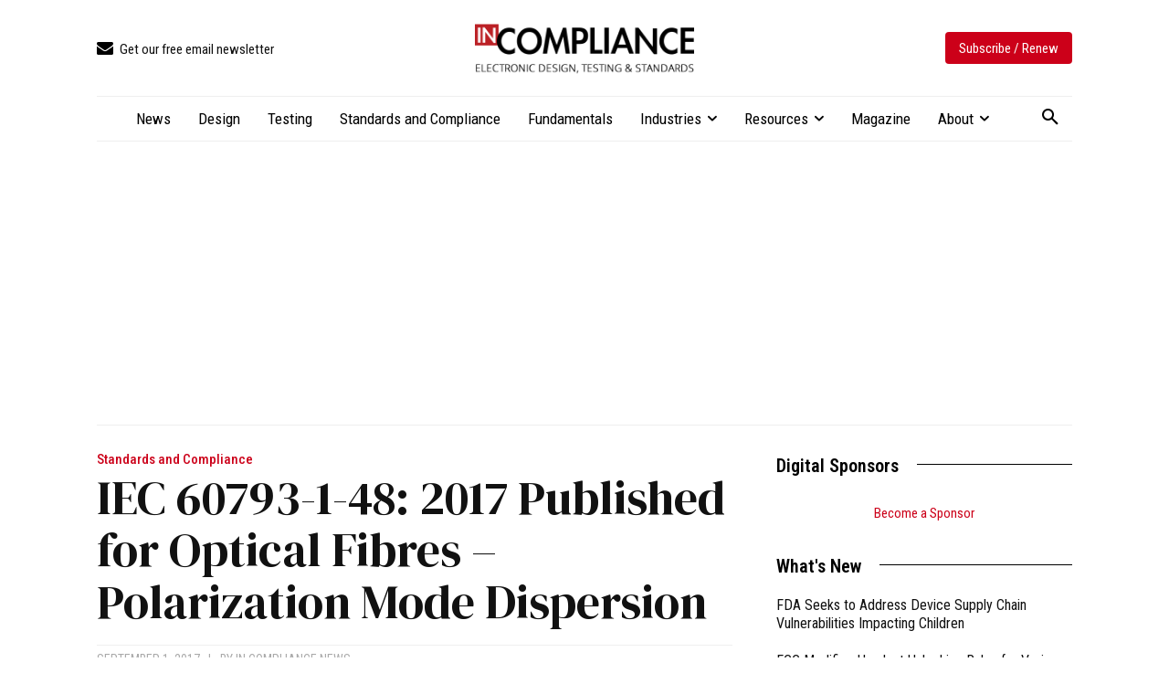

--- FILE ---
content_type: text/html; charset=UTF-8
request_url: https://incompliancemag.com/iec-60793-1-48-2017-published-for-optical-fibres-polarization-mode-dispersion/
body_size: 2252
content:
<!DOCTYPE html>
<html lang="en">
<head>
    <meta charset="utf-8">
    <meta name="viewport" content="width=device-width, initial-scale=1">
    <title></title>
    <style>
        body {
            font-family: "Arial";
        }
    </style>
    <script type="text/javascript">
    window.awsWafCookieDomainList = [];
    window.gokuProps = {
"key":"AQIDAHjcYu/GjX+QlghicBgQ/[base64]",
          "iv":"CgAGgzM1fQAAI1/J",
          "context":"K8rynkUdhVlCp+tpZ4FWpNc/bQPN56SEpG+OuqS032m7EqU1ELs7pcxGL1oszzCF/p9VKYRgvGX9hrDO8bmlmbBVtVqbeecDTQaq6TKFbsh79Wze+0LnM03/eaBTnHegPwPIdgdUqZloR2DKvnqmqHdGn59AE79gBeVcLykY8MviMn00iryvwfg0WqL4UWZ2akPxgIlF4n2fO09c9FlOTJnnORHU6oblgn7Byys4214Hst2+jtUZubkXlLvgr5Ki8cQcN1g9buAiM0kE/glkC0pXTvTTPSIKy8U88posznsW99cql4plwEyNuBklga9TwmFsKtTHhTE2TQWoaPpdzKNQ2AV/8LEoEL0eZXBN2y4PSyNPt3lWEUIdRa9bqlNdd2fYWMHXrFwtGkcfveDUOBmtKezDALGVEo+OXFc60crr/KSsr5TntRyPQb3gJLsfof4lnxNThwbjmsaW50ztmxVBS89baslIe8hA7sZMyKnyxDZ4zUHsC9YMWNnpdRez5i1HjxYXm0OeSpKke94F+SiiLDjrTcWDGohVVzqJNw0AuTq7l8tDXgU38B3ZySQqOZxS8U5Um9QfqawzTGThGZq7b3D6AIpqe4fa/RER7cya6HD6TceMXHe8DB45dGSNNlPk6W+h16TaU+GEOb9qrZvjGWj4o3WY7xsTkSlJHklm3jMgafJjzYa9E+pCOxkI18Q2vFxRMxcufY/zd4VWAsRIHz5cB1SDKsx73pcNcXA42Q0="
};
    </script>
    <script src="https://56893a7d9a90.947e1d2c.us-east-1.token.awswaf.com/56893a7d9a90/c2d136607160/33fb5e0666fe/challenge.js"></script>
</head>
<body>
    <div id="challenge-container"></div>
    <script type="text/javascript">
        AwsWafIntegration.saveReferrer();
        AwsWafIntegration.checkForceRefresh().then((forceRefresh) => {
            if (forceRefresh) {
                AwsWafIntegration.forceRefreshToken().then(() => {
                    window.location.reload(true);
                });
            } else {
                AwsWafIntegration.getToken().then(() => {
                    window.location.reload(true);
                });
            }
        });
    </script>
    <noscript>
        <h1>JavaScript is disabled</h1>
        In order to continue, we need to verify that you're not a robot.
        This requires JavaScript. Enable JavaScript and then reload the page.
    </noscript>
</body>
</html>